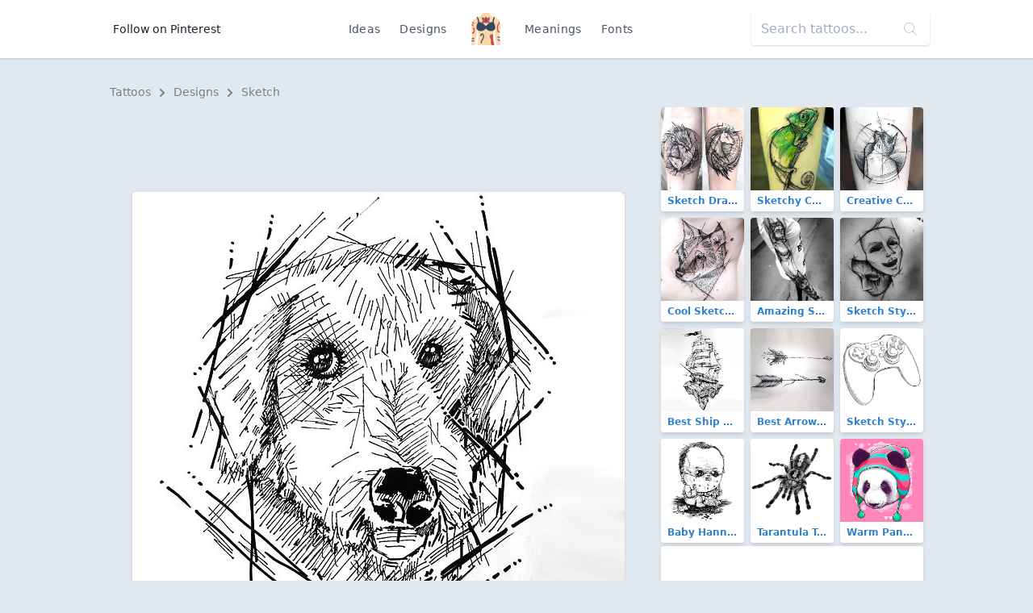

--- FILE ---
content_type: text/html; charset=utf-8
request_url: https://www.google.com/recaptcha/api2/aframe
body_size: 249
content:
<!DOCTYPE HTML><html><head><meta http-equiv="content-type" content="text/html; charset=UTF-8"></head><body><script nonce="804gvOVhkLKE0kOGaAEWJg">/** Anti-fraud and anti-abuse applications only. See google.com/recaptcha */ try{var clients={'sodar':'https://pagead2.googlesyndication.com/pagead/sodar?'};window.addEventListener("message",function(a){try{if(a.source===window.parent){var b=JSON.parse(a.data);var c=clients[b['id']];if(c){var d=document.createElement('img');d.src=c+b['params']+'&rc='+(localStorage.getItem("rc::a")?sessionStorage.getItem("rc::b"):"");window.document.body.appendChild(d);sessionStorage.setItem("rc::e",parseInt(sessionStorage.getItem("rc::e")||0)+1);localStorage.setItem("rc::h",'1769180141701');}}}catch(b){}});window.parent.postMessage("_grecaptcha_ready", "*");}catch(b){}</script></body></html>